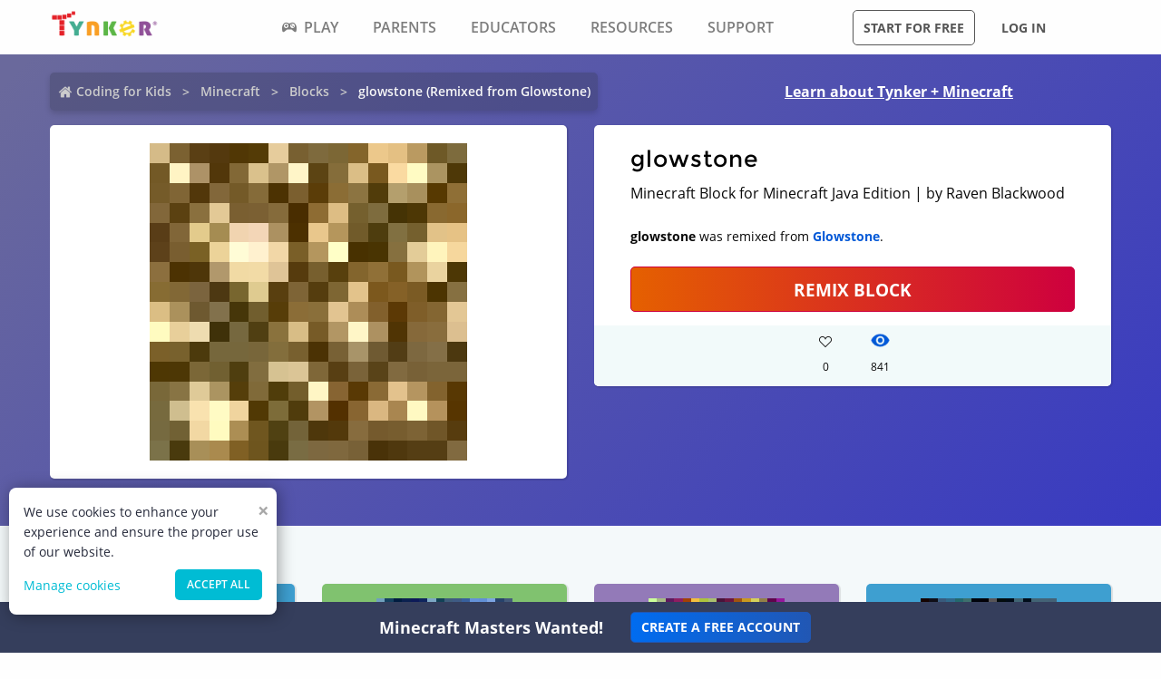

--- FILE ---
content_type: application/javascript; charset=UTF-8
request_url: https://www.tynker.com/_next/static/chunks/1325-df646298902760bd.js
body_size: 14507
content:
(self.webpackChunk_N_E=self.webpackChunk_N_E||[]).push([[1325],{9669:function(t,e,r){t.exports=r(51609)},55448:function(t,e,r){"use strict";var n=r(64867),i=r(36026),o=r(4372),s=r(15327),a=r(94097),u=r(84109),c=r(67985),f=r(85061),l=r(45655),h=r(65263);t.exports=function(t){return new Promise((function(e,r){var d,p=t.data,m=t.headers,v=t.responseType;function g(){t.cancelToken&&t.cancelToken.unsubscribe(d),t.signal&&t.signal.removeEventListener("abort",d)}n.isFormData(p)&&delete m["Content-Type"];var y=new XMLHttpRequest;if(t.auth){var w=t.auth.username||"",S=t.auth.password?unescape(encodeURIComponent(t.auth.password)):"";m.Authorization="Basic "+btoa(w+":"+S)}var $=a(t.baseURL,t.url);function b(){if(y){var n="getAllResponseHeaders"in y?u(y.getAllResponseHeaders()):null,o={data:v&&"text"!==v&&"json"!==v?y.response:y.responseText,status:y.status,statusText:y.statusText,headers:n,config:t,request:y};i((function(t){e(t),g()}),(function(t){r(t),g()}),o),y=null}}if(y.open(t.method.toUpperCase(),s($,t.params,t.paramsSerializer),!0),y.timeout=t.timeout,"onloadend"in y?y.onloadend=b:y.onreadystatechange=function(){y&&4===y.readyState&&(0!==y.status||y.responseURL&&0===y.responseURL.indexOf("file:"))&&setTimeout(b)},y.onabort=function(){y&&(r(f("Request aborted",t,"ECONNABORTED",y)),y=null)},y.onerror=function(){r(f("Network Error",t,null,y)),y=null},y.ontimeout=function(){var e=t.timeout?"timeout of "+t.timeout+"ms exceeded":"timeout exceeded",n=t.transitional||l.transitional;t.timeoutErrorMessage&&(e=t.timeoutErrorMessage),r(f(e,t,n.clarifyTimeoutError?"ETIMEDOUT":"ECONNABORTED",y)),y=null},n.isStandardBrowserEnv()){var x=(t.withCredentials||c($))&&t.xsrfCookieName?o.read(t.xsrfCookieName):void 0;x&&(m[t.xsrfHeaderName]=x)}"setRequestHeader"in y&&n.forEach(m,(function(t,e){"undefined"===typeof p&&"content-type"===e.toLowerCase()?delete m[e]:y.setRequestHeader(e,t)})),n.isUndefined(t.withCredentials)||(y.withCredentials=!!t.withCredentials),v&&"json"!==v&&(y.responseType=t.responseType),"function"===typeof t.onDownloadProgress&&y.addEventListener("progress",t.onDownloadProgress),"function"===typeof t.onUploadProgress&&y.upload&&y.upload.addEventListener("progress",t.onUploadProgress),(t.cancelToken||t.signal)&&(d=function(t){y&&(r(!t||t&&t.type?new h("canceled"):t),y.abort(),y=null)},t.cancelToken&&t.cancelToken.subscribe(d),t.signal&&(t.signal.aborted?d():t.signal.addEventListener("abort",d))),p||(p=null),y.send(p)}))}},51609:function(t,e,r){"use strict";var n=r(64867),i=r(91849),o=r(30321),s=r(47185);var a=function t(e){var r=new o(e),a=i(o.prototype.request,r);return n.extend(a,o.prototype,r),n.extend(a,r),a.create=function(r){return t(s(e,r))},a}(r(45655));a.Axios=o,a.Cancel=r(65263),a.CancelToken=r(14972),a.isCancel=r(26502),a.VERSION=r(97288).version,a.all=function(t){return Promise.all(t)},a.spread=r(8713),a.isAxiosError=r(16268),t.exports=a,t.exports.default=a},65263:function(t){"use strict";function e(t){this.message=t}e.prototype.toString=function(){return"Cancel"+(this.message?": "+this.message:"")},e.prototype.__CANCEL__=!0,t.exports=e},14972:function(t,e,r){"use strict";var n=r(65263);function i(t){if("function"!==typeof t)throw new TypeError("executor must be a function.");var e;this.promise=new Promise((function(t){e=t}));var r=this;this.promise.then((function(t){if(r._listeners){var e,n=r._listeners.length;for(e=0;e<n;e++)r._listeners[e](t);r._listeners=null}})),this.promise.then=function(t){var e,n=new Promise((function(t){r.subscribe(t),e=t})).then(t);return n.cancel=function(){r.unsubscribe(e)},n},t((function(t){r.reason||(r.reason=new n(t),e(r.reason))}))}i.prototype.throwIfRequested=function(){if(this.reason)throw this.reason},i.prototype.subscribe=function(t){this.reason?t(this.reason):this._listeners?this._listeners.push(t):this._listeners=[t]},i.prototype.unsubscribe=function(t){if(this._listeners){var e=this._listeners.indexOf(t);-1!==e&&this._listeners.splice(e,1)}},i.source=function(){var t;return{token:new i((function(e){t=e})),cancel:t}},t.exports=i},26502:function(t){"use strict";t.exports=function(t){return!(!t||!t.__CANCEL__)}},30321:function(t,e,r){"use strict";var n=r(64867),i=r(15327),o=r(80782),s=r(13572),a=r(47185),u=r(54875),c=u.validators;function f(t){this.defaults=t,this.interceptors={request:new o,response:new o}}f.prototype.request=function(t,e){if("string"===typeof t?(e=e||{}).url=t:e=t||{},!e.url)throw new Error("Provided config url is not valid");(e=a(this.defaults,e)).method?e.method=e.method.toLowerCase():this.defaults.method?e.method=this.defaults.method.toLowerCase():e.method="get";var r=e.transitional;void 0!==r&&u.assertOptions(r,{silentJSONParsing:c.transitional(c.boolean),forcedJSONParsing:c.transitional(c.boolean),clarifyTimeoutError:c.transitional(c.boolean)},!1);var n=[],i=!0;this.interceptors.request.forEach((function(t){"function"===typeof t.runWhen&&!1===t.runWhen(e)||(i=i&&t.synchronous,n.unshift(t.fulfilled,t.rejected))}));var o,f=[];if(this.interceptors.response.forEach((function(t){f.push(t.fulfilled,t.rejected)})),!i){var l=[s,void 0];for(Array.prototype.unshift.apply(l,n),l=l.concat(f),o=Promise.resolve(e);l.length;)o=o.then(l.shift(),l.shift());return o}for(var h=e;n.length;){var d=n.shift(),p=n.shift();try{h=d(h)}catch(m){p(m);break}}try{o=s(h)}catch(m){return Promise.reject(m)}for(;f.length;)o=o.then(f.shift(),f.shift());return o},f.prototype.getUri=function(t){if(!t.url)throw new Error("Provided config url is not valid");return t=a(this.defaults,t),i(t.url,t.params,t.paramsSerializer).replace(/^\?/,"")},n.forEach(["delete","get","head","options"],(function(t){f.prototype[t]=function(e,r){return this.request(a(r||{},{method:t,url:e,data:(r||{}).data}))}})),n.forEach(["post","put","patch"],(function(t){f.prototype[t]=function(e,r,n){return this.request(a(n||{},{method:t,url:e,data:r}))}})),t.exports=f},80782:function(t,e,r){"use strict";var n=r(64867);function i(){this.handlers=[]}i.prototype.use=function(t,e,r){return this.handlers.push({fulfilled:t,rejected:e,synchronous:!!r&&r.synchronous,runWhen:r?r.runWhen:null}),this.handlers.length-1},i.prototype.eject=function(t){this.handlers[t]&&(this.handlers[t]=null)},i.prototype.forEach=function(t){n.forEach(this.handlers,(function(e){null!==e&&t(e)}))},t.exports=i},94097:function(t,e,r){"use strict";var n=r(91793),i=r(7303);t.exports=function(t,e){return t&&!n(e)?i(t,e):e}},85061:function(t,e,r){"use strict";var n=r(80481);t.exports=function(t,e,r,i,o){var s=new Error(t);return n(s,e,r,i,o)}},13572:function(t,e,r){"use strict";var n=r(64867),i=r(18527),o=r(26502),s=r(45655),a=r(65263);function u(t){if(t.cancelToken&&t.cancelToken.throwIfRequested(),t.signal&&t.signal.aborted)throw new a("canceled")}t.exports=function(t){return u(t),t.headers=t.headers||{},t.data=i.call(t,t.data,t.headers,t.transformRequest),t.headers=n.merge(t.headers.common||{},t.headers[t.method]||{},t.headers),n.forEach(["delete","get","head","post","put","patch","common"],(function(e){delete t.headers[e]})),(t.adapter||s.adapter)(t).then((function(e){return u(t),e.data=i.call(t,e.data,e.headers,t.transformResponse),e}),(function(e){return o(e)||(u(t),e&&e.response&&(e.response.data=i.call(t,e.response.data,e.response.headers,t.transformResponse))),Promise.reject(e)}))}},80481:function(t){"use strict";t.exports=function(t,e,r,n,i){return t.config=e,r&&(t.code=r),t.request=n,t.response=i,t.isAxiosError=!0,t.toJSON=function(){return{message:this.message,name:this.name,description:this.description,number:this.number,fileName:this.fileName,lineNumber:this.lineNumber,columnNumber:this.columnNumber,stack:this.stack,config:this.config,code:this.code,status:this.response&&this.response.status?this.response.status:null}},t}},47185:function(t,e,r){"use strict";var n=r(64867);t.exports=function(t,e){e=e||{};var r={};function i(t,e){return n.isPlainObject(t)&&n.isPlainObject(e)?n.merge(t,e):n.isPlainObject(e)?n.merge({},e):n.isArray(e)?e.slice():e}function o(r){return n.isUndefined(e[r])?n.isUndefined(t[r])?void 0:i(void 0,t[r]):i(t[r],e[r])}function s(t){if(!n.isUndefined(e[t]))return i(void 0,e[t])}function a(r){return n.isUndefined(e[r])?n.isUndefined(t[r])?void 0:i(void 0,t[r]):i(void 0,e[r])}function u(r){return r in e?i(t[r],e[r]):r in t?i(void 0,t[r]):void 0}var c={url:s,method:s,data:s,baseURL:a,transformRequest:a,transformResponse:a,paramsSerializer:a,timeout:a,timeoutMessage:a,withCredentials:a,adapter:a,responseType:a,xsrfCookieName:a,xsrfHeaderName:a,onUploadProgress:a,onDownloadProgress:a,decompress:a,maxContentLength:a,maxBodyLength:a,transport:a,httpAgent:a,httpsAgent:a,cancelToken:a,socketPath:a,responseEncoding:a,validateStatus:u};return n.forEach(Object.keys(t).concat(Object.keys(e)),(function(t){var e=c[t]||o,i=e(t);n.isUndefined(i)&&e!==u||(r[t]=i)})),r}},36026:function(t,e,r){"use strict";var n=r(85061);t.exports=function(t,e,r){var i=r.config.validateStatus;r.status&&i&&!i(r.status)?e(n("Request failed with status code "+r.status,r.config,null,r.request,r)):t(r)}},18527:function(t,e,r){"use strict";var n=r(64867),i=r(45655);t.exports=function(t,e,r){var o=this||i;return n.forEach(r,(function(r){t=r.call(o,t,e)})),t}},45655:function(t,e,r){"use strict";var n=r(83454),i=r(64867),o=r(16016),s=r(80481),a={"Content-Type":"application/x-www-form-urlencoded"};function u(t,e){!i.isUndefined(t)&&i.isUndefined(t["Content-Type"])&&(t["Content-Type"]=e)}var c={transitional:{silentJSONParsing:!0,forcedJSONParsing:!0,clarifyTimeoutError:!1},adapter:function(){var t;return("undefined"!==typeof XMLHttpRequest||"undefined"!==typeof n&&"[object process]"===Object.prototype.toString.call(n))&&(t=r(55448)),t}(),transformRequest:[function(t,e){return o(e,"Accept"),o(e,"Content-Type"),i.isFormData(t)||i.isArrayBuffer(t)||i.isBuffer(t)||i.isStream(t)||i.isFile(t)||i.isBlob(t)?t:i.isArrayBufferView(t)?t.buffer:i.isURLSearchParams(t)?(u(e,"application/x-www-form-urlencoded;charset=utf-8"),t.toString()):i.isObject(t)||e&&"application/json"===e["Content-Type"]?(u(e,"application/json"),function(t,e,r){if(i.isString(t))try{return(e||JSON.parse)(t),i.trim(t)}catch(n){if("SyntaxError"!==n.name)throw n}return(r||JSON.stringify)(t)}(t)):t}],transformResponse:[function(t){var e=this.transitional||c.transitional,r=e&&e.silentJSONParsing,n=e&&e.forcedJSONParsing,o=!r&&"json"===this.responseType;if(o||n&&i.isString(t)&&t.length)try{return JSON.parse(t)}catch(a){if(o){if("SyntaxError"===a.name)throw s(a,this,"E_JSON_PARSE");throw a}}return t}],timeout:0,xsrfCookieName:"XSRF-TOKEN",xsrfHeaderName:"X-XSRF-TOKEN",maxContentLength:-1,maxBodyLength:-1,validateStatus:function(t){return t>=200&&t<300},headers:{common:{Accept:"application/json, text/plain, */*"}}};i.forEach(["delete","get","head"],(function(t){c.headers[t]={}})),i.forEach(["post","put","patch"],(function(t){c.headers[t]=i.merge(a)})),t.exports=c},97288:function(t){t.exports={version:"0.25.0"}},91849:function(t){"use strict";t.exports=function(t,e){return function(){for(var r=new Array(arguments.length),n=0;n<r.length;n++)r[n]=arguments[n];return t.apply(e,r)}}},15327:function(t,e,r){"use strict";var n=r(64867);function i(t){return encodeURIComponent(t).replace(/%3A/gi,":").replace(/%24/g,"$").replace(/%2C/gi,",").replace(/%20/g,"+").replace(/%5B/gi,"[").replace(/%5D/gi,"]")}t.exports=function(t,e,r){if(!e)return t;var o;if(r)o=r(e);else if(n.isURLSearchParams(e))o=e.toString();else{var s=[];n.forEach(e,(function(t,e){null!==t&&"undefined"!==typeof t&&(n.isArray(t)?e+="[]":t=[t],n.forEach(t,(function(t){n.isDate(t)?t=t.toISOString():n.isObject(t)&&(t=JSON.stringify(t)),s.push(i(e)+"="+i(t))})))})),o=s.join("&")}if(o){var a=t.indexOf("#");-1!==a&&(t=t.slice(0,a)),t+=(-1===t.indexOf("?")?"?":"&")+o}return t}},7303:function(t){"use strict";t.exports=function(t,e){return e?t.replace(/\/+$/,"")+"/"+e.replace(/^\/+/,""):t}},4372:function(t,e,r){"use strict";var n=r(64867);t.exports=n.isStandardBrowserEnv()?{write:function(t,e,r,i,o,s){var a=[];a.push(t+"="+encodeURIComponent(e)),n.isNumber(r)&&a.push("expires="+new Date(r).toGMTString()),n.isString(i)&&a.push("path="+i),n.isString(o)&&a.push("domain="+o),!0===s&&a.push("secure"),document.cookie=a.join("; ")},read:function(t){var e=document.cookie.match(new RegExp("(^|;\\s*)("+t+")=([^;]*)"));return e?decodeURIComponent(e[3]):null},remove:function(t){this.write(t,"",Date.now()-864e5)}}:{write:function(){},read:function(){return null},remove:function(){}}},91793:function(t){"use strict";t.exports=function(t){return/^([a-z][a-z\d+\-.]*:)?\/\//i.test(t)}},16268:function(t,e,r){"use strict";var n=r(64867);t.exports=function(t){return n.isObject(t)&&!0===t.isAxiosError}},67985:function(t,e,r){"use strict";var n=r(64867);t.exports=n.isStandardBrowserEnv()?function(){var t,e=/(msie|trident)/i.test(navigator.userAgent),r=document.createElement("a");function i(t){var n=t;return e&&(r.setAttribute("href",n),n=r.href),r.setAttribute("href",n),{href:r.href,protocol:r.protocol?r.protocol.replace(/:$/,""):"",host:r.host,search:r.search?r.search.replace(/^\?/,""):"",hash:r.hash?r.hash.replace(/^#/,""):"",hostname:r.hostname,port:r.port,pathname:"/"===r.pathname.charAt(0)?r.pathname:"/"+r.pathname}}return t=i(window.location.href),function(e){var r=n.isString(e)?i(e):e;return r.protocol===t.protocol&&r.host===t.host}}():function(){return!0}},16016:function(t,e,r){"use strict";var n=r(64867);t.exports=function(t,e){n.forEach(t,(function(r,n){n!==e&&n.toUpperCase()===e.toUpperCase()&&(t[e]=r,delete t[n])}))}},84109:function(t,e,r){"use strict";var n=r(64867),i=["age","authorization","content-length","content-type","etag","expires","from","host","if-modified-since","if-unmodified-since","last-modified","location","max-forwards","proxy-authorization","referer","retry-after","user-agent"];t.exports=function(t){var e,r,o,s={};return t?(n.forEach(t.split("\n"),(function(t){if(o=t.indexOf(":"),e=n.trim(t.substr(0,o)).toLowerCase(),r=n.trim(t.substr(o+1)),e){if(s[e]&&i.indexOf(e)>=0)return;s[e]="set-cookie"===e?(s[e]?s[e]:[]).concat([r]):s[e]?s[e]+", "+r:r}})),s):s}},8713:function(t){"use strict";t.exports=function(t){return function(e){return t.apply(null,e)}}},54875:function(t,e,r){"use strict";var n=r(97288).version,i={};["object","boolean","number","function","string","symbol"].forEach((function(t,e){i[t]=function(r){return typeof r===t||"a"+(e<1?"n ":" ")+t}}));var o={};i.transitional=function(t,e,r){function i(t,e){return"[Axios v"+n+"] Transitional option '"+t+"'"+e+(r?". "+r:"")}return function(r,n,s){if(!1===t)throw new Error(i(n," has been removed"+(e?" in "+e:"")));return e&&!o[n]&&(o[n]=!0,console.warn(i(n," has been deprecated since v"+e+" and will be removed in the near future"))),!t||t(r,n,s)}},t.exports={assertOptions:function(t,e,r){if("object"!==typeof t)throw new TypeError("options must be an object");for(var n=Object.keys(t),i=n.length;i-- >0;){var o=n[i],s=e[o];if(s){var a=t[o],u=void 0===a||s(a,o,t);if(!0!==u)throw new TypeError("option "+o+" must be "+u)}else if(!0!==r)throw Error("Unknown option "+o)}},validators:i}},64867:function(t,e,r){"use strict";var n=r(91849),i=Object.prototype.toString;function o(t){return Array.isArray(t)}function s(t){return"undefined"===typeof t}function a(t){return"[object ArrayBuffer]"===i.call(t)}function u(t){return null!==t&&"object"===typeof t}function c(t){if("[object Object]"!==i.call(t))return!1;var e=Object.getPrototypeOf(t);return null===e||e===Object.prototype}function f(t){return"[object Function]"===i.call(t)}function l(t,e){if(null!==t&&"undefined"!==typeof t)if("object"!==typeof t&&(t=[t]),o(t))for(var r=0,n=t.length;r<n;r++)e.call(null,t[r],r,t);else for(var i in t)Object.prototype.hasOwnProperty.call(t,i)&&e.call(null,t[i],i,t)}t.exports={isArray:o,isArrayBuffer:a,isBuffer:function(t){return null!==t&&!s(t)&&null!==t.constructor&&!s(t.constructor)&&"function"===typeof t.constructor.isBuffer&&t.constructor.isBuffer(t)},isFormData:function(t){return"[object FormData]"===i.call(t)},isArrayBufferView:function(t){return"undefined"!==typeof ArrayBuffer&&ArrayBuffer.isView?ArrayBuffer.isView(t):t&&t.buffer&&a(t.buffer)},isString:function(t){return"string"===typeof t},isNumber:function(t){return"number"===typeof t},isObject:u,isPlainObject:c,isUndefined:s,isDate:function(t){return"[object Date]"===i.call(t)},isFile:function(t){return"[object File]"===i.call(t)},isBlob:function(t){return"[object Blob]"===i.call(t)},isFunction:f,isStream:function(t){return u(t)&&f(t.pipe)},isURLSearchParams:function(t){return"[object URLSearchParams]"===i.call(t)},isStandardBrowserEnv:function(){return("undefined"===typeof navigator||"ReactNative"!==navigator.product&&"NativeScript"!==navigator.product&&"NS"!==navigator.product)&&("undefined"!==typeof window&&"undefined"!==typeof document)},forEach:l,merge:function t(){var e={};function r(r,n){c(e[n])&&c(r)?e[n]=t(e[n],r):c(r)?e[n]=t({},r):o(r)?e[n]=r.slice():e[n]=r}for(var n=0,i=arguments.length;n<i;n++)l(arguments[n],r);return e},extend:function(t,e,r){return l(e,(function(e,i){t[i]=r&&"function"===typeof e?n(e,r):e})),t},trim:function(t){return t.trim?t.trim():t.replace(/^\s+|\s+$/g,"")},stripBOM:function(t){return 65279===t.charCodeAt(0)&&(t=t.slice(1)),t}}},27484:function(t){t.exports=function(){"use strict";var t=1e3,e=6e4,r=36e5,n="millisecond",i="second",o="minute",s="hour",a="day",u="week",c="month",f="quarter",l="year",h="date",d="Invalid Date",p=/^(\d{4})[-/]?(\d{1,2})?[-/]?(\d{0,2})[Tt\s]*(\d{1,2})?:?(\d{1,2})?:?(\d{1,2})?[.:]?(\d+)?$/,m=/\[([^\]]+)]|Y{1,4}|M{1,4}|D{1,2}|d{1,4}|H{1,2}|h{1,2}|a|A|m{1,2}|s{1,2}|Z{1,2}|SSS/g,v={name:"en",weekdays:"Sunday_Monday_Tuesday_Wednesday_Thursday_Friday_Saturday".split("_"),months:"January_February_March_April_May_June_July_August_September_October_November_December".split("_")},g=function(t,e,r){var n=String(t);return!n||n.length>=e?t:""+Array(e+1-n.length).join(r)+t},y={s:g,z:function(t){var e=-t.utcOffset(),r=Math.abs(e),n=Math.floor(r/60),i=r%60;return(e<=0?"+":"-")+g(n,2,"0")+":"+g(i,2,"0")},m:function t(e,r){if(e.date()<r.date())return-t(r,e);var n=12*(r.year()-e.year())+(r.month()-e.month()),i=e.clone().add(n,c),o=r-i<0,s=e.clone().add(n+(o?-1:1),c);return+(-(n+(r-i)/(o?i-s:s-i))||0)},a:function(t){return t<0?Math.ceil(t)||0:Math.floor(t)},p:function(t){return{M:c,y:l,w:u,d:a,D:h,h:s,m:o,s:i,ms:n,Q:f}[t]||String(t||"").toLowerCase().replace(/s$/,"")},u:function(t){return void 0===t}},w="en",S={};S[w]=v;var $=function(t){return t instanceof D},b=function t(e,r,n){var i;if(!e)return w;if("string"==typeof e){var o=e.toLowerCase();S[o]&&(i=o),r&&(S[o]=r,i=o);var s=e.split("-");if(!i&&s.length>1)return t(s[0])}else{var a=e.name;S[a]=e,i=a}return!n&&i&&(w=i),i||!n&&w},x=function(t,e){if($(t))return t.clone();var r="object"==typeof e?e:{};return r.date=t,r.args=arguments,new D(r)},O=y;O.l=b,O.i=$,O.w=function(t,e){return x(t,{locale:e.$L,utc:e.$u,x:e.$x,$offset:e.$offset})};var D=function(){function v(t){this.$L=b(t.locale,null,!0),this.parse(t)}var g=v.prototype;return g.parse=function(t){this.$d=function(t){var e=t.date,r=t.utc;if(null===e)return new Date(NaN);if(O.u(e))return new Date;if(e instanceof Date)return new Date(e);if("string"==typeof e&&!/Z$/i.test(e)){var n=e.match(p);if(n){var i=n[2]-1||0,o=(n[7]||"0").substring(0,3);return r?new Date(Date.UTC(n[1],i,n[3]||1,n[4]||0,n[5]||0,n[6]||0,o)):new Date(n[1],i,n[3]||1,n[4]||0,n[5]||0,n[6]||0,o)}}return new Date(e)}(t),this.$x=t.x||{},this.init()},g.init=function(){var t=this.$d;this.$y=t.getFullYear(),this.$M=t.getMonth(),this.$D=t.getDate(),this.$W=t.getDay(),this.$H=t.getHours(),this.$m=t.getMinutes(),this.$s=t.getSeconds(),this.$ms=t.getMilliseconds()},g.$utils=function(){return O},g.isValid=function(){return!(this.$d.toString()===d)},g.isSame=function(t,e){var r=x(t);return this.startOf(e)<=r&&r<=this.endOf(e)},g.isAfter=function(t,e){return x(t)<this.startOf(e)},g.isBefore=function(t,e){return this.endOf(e)<x(t)},g.$g=function(t,e,r){return O.u(t)?this[e]:this.set(r,t)},g.unix=function(){return Math.floor(this.valueOf()/1e3)},g.valueOf=function(){return this.$d.getTime()},g.startOf=function(t,e){var r=this,n=!!O.u(e)||e,f=O.p(t),d=function(t,e){var i=O.w(r.$u?Date.UTC(r.$y,e,t):new Date(r.$y,e,t),r);return n?i:i.endOf(a)},p=function(t,e){return O.w(r.toDate()[t].apply(r.toDate("s"),(n?[0,0,0,0]:[23,59,59,999]).slice(e)),r)},m=this.$W,v=this.$M,g=this.$D,y="set"+(this.$u?"UTC":"");switch(f){case l:return n?d(1,0):d(31,11);case c:return n?d(1,v):d(0,v+1);case u:var w=this.$locale().weekStart||0,S=(m<w?m+7:m)-w;return d(n?g-S:g+(6-S),v);case a:case h:return p(y+"Hours",0);case s:return p(y+"Minutes",1);case o:return p(y+"Seconds",2);case i:return p(y+"Milliseconds",3);default:return this.clone()}},g.endOf=function(t){return this.startOf(t,!1)},g.$set=function(t,e){var r,u=O.p(t),f="set"+(this.$u?"UTC":""),d=(r={},r[a]=f+"Date",r[h]=f+"Date",r[c]=f+"Month",r[l]=f+"FullYear",r[s]=f+"Hours",r[o]=f+"Minutes",r[i]=f+"Seconds",r[n]=f+"Milliseconds",r)[u],p=u===a?this.$D+(e-this.$W):e;if(u===c||u===l){var m=this.clone().set(h,1);m.$d[d](p),m.init(),this.$d=m.set(h,Math.min(this.$D,m.daysInMonth())).$d}else d&&this.$d[d](p);return this.init(),this},g.set=function(t,e){return this.clone().$set(t,e)},g.get=function(t){return this[O.p(t)]()},g.add=function(n,f){var h,d=this;n=Number(n);var p=O.p(f),m=function(t){var e=x(d);return O.w(e.date(e.date()+Math.round(t*n)),d)};if(p===c)return this.set(c,this.$M+n);if(p===l)return this.set(l,this.$y+n);if(p===a)return m(1);if(p===u)return m(7);var v=(h={},h[o]=e,h[s]=r,h[i]=t,h)[p]||1,g=this.$d.getTime()+n*v;return O.w(g,this)},g.subtract=function(t,e){return this.add(-1*t,e)},g.format=function(t){var e=this,r=this.$locale();if(!this.isValid())return r.invalidDate||d;var n=t||"YYYY-MM-DDTHH:mm:ssZ",i=O.z(this),o=this.$H,s=this.$m,a=this.$M,u=r.weekdays,c=r.months,f=function(t,r,i,o){return t&&(t[r]||t(e,n))||i[r].slice(0,o)},l=function(t){return O.s(o%12||12,t,"0")},h=r.meridiem||function(t,e,r){var n=t<12?"AM":"PM";return r?n.toLowerCase():n},p={YY:String(this.$y).slice(-2),YYYY:this.$y,M:a+1,MM:O.s(a+1,2,"0"),MMM:f(r.monthsShort,a,c,3),MMMM:f(c,a),D:this.$D,DD:O.s(this.$D,2,"0"),d:String(this.$W),dd:f(r.weekdaysMin,this.$W,u,2),ddd:f(r.weekdaysShort,this.$W,u,3),dddd:u[this.$W],H:String(o),HH:O.s(o,2,"0"),h:l(1),hh:l(2),a:h(o,s,!0),A:h(o,s,!1),m:String(s),mm:O.s(s,2,"0"),s:String(this.$s),ss:O.s(this.$s,2,"0"),SSS:O.s(this.$ms,3,"0"),Z:i};return n.replace(m,(function(t,e){return e||p[t]||i.replace(":","")}))},g.utcOffset=function(){return 15*-Math.round(this.$d.getTimezoneOffset()/15)},g.diff=function(n,h,d){var p,m=O.p(h),v=x(n),g=(v.utcOffset()-this.utcOffset())*e,y=this-v,w=O.m(this,v);return w=(p={},p[l]=w/12,p[c]=w,p[f]=w/3,p[u]=(y-g)/6048e5,p[a]=(y-g)/864e5,p[s]=y/r,p[o]=y/e,p[i]=y/t,p)[m]||y,d?w:O.a(w)},g.daysInMonth=function(){return this.endOf(c).$D},g.$locale=function(){return S[this.$L]},g.locale=function(t,e){if(!t)return this.$L;var r=this.clone(),n=b(t,e,!0);return n&&(r.$L=n),r},g.clone=function(){return O.w(this.$d,this)},g.toDate=function(){return new Date(this.valueOf())},g.toJSON=function(){return this.isValid()?this.toISOString():null},g.toISOString=function(){return this.$d.toISOString()},g.toString=function(){return this.$d.toUTCString()},v}(),M=D.prototype;return x.prototype=M,[["$ms",n],["$s",i],["$m",o],["$H",s],["$W",a],["$M",c],["$y",l],["$D",h]].forEach((function(t){M[t[1]]=function(e){return this.$g(e,t[0],t[1])}})),x.extend=function(t,e){return t.$i||(t(e,D,x),t.$i=!0),x},x.locale=b,x.isDayjs=$,x.unix=function(t){return x(1e3*t)},x.en=S[w],x.Ls=S,x.p={},x}()},10285:function(t){t.exports=function(){"use strict";var t={LTS:"h:mm:ss A",LT:"h:mm A",L:"MM/DD/YYYY",LL:"MMMM D, YYYY",LLL:"MMMM D, YYYY h:mm A",LLLL:"dddd, MMMM D, YYYY h:mm A"},e=/(\[[^[]*\])|([-_:/.,()\s]+)|(A|a|YYYY|YY?|MM?M?M?|Do|DD?|hh?|HH?|mm?|ss?|S{1,3}|z|ZZ?)/g,r=/\d\d/,n=/\d\d?/,i=/\d*[^-_:/,()\s\d]+/,o={},s=function(t){return(t=+t)+(t>68?1900:2e3)},a=function(t){return function(e){this[t]=+e}},u=[/[+-]\d\d:?(\d\d)?|Z/,function(t){(this.zone||(this.zone={})).offset=function(t){if(!t)return 0;if("Z"===t)return 0;var e=t.match(/([+-]|\d\d)/g),r=60*e[1]+(+e[2]||0);return 0===r?0:"+"===e[0]?-r:r}(t)}],c=function(t){var e=o[t];return e&&(e.indexOf?e:e.s.concat(e.f))},f=function(t,e){var r,n=o.meridiem;if(n){for(var i=1;i<=24;i+=1)if(t.indexOf(n(i,0,e))>-1){r=i>12;break}}else r=t===(e?"pm":"PM");return r},l={A:[i,function(t){this.afternoon=f(t,!1)}],a:[i,function(t){this.afternoon=f(t,!0)}],S:[/\d/,function(t){this.milliseconds=100*+t}],SS:[r,function(t){this.milliseconds=10*+t}],SSS:[/\d{3}/,function(t){this.milliseconds=+t}],s:[n,a("seconds")],ss:[n,a("seconds")],m:[n,a("minutes")],mm:[n,a("minutes")],H:[n,a("hours")],h:[n,a("hours")],HH:[n,a("hours")],hh:[n,a("hours")],D:[n,a("day")],DD:[r,a("day")],Do:[i,function(t){var e=o.ordinal,r=t.match(/\d+/);if(this.day=r[0],e)for(var n=1;n<=31;n+=1)e(n).replace(/\[|\]/g,"")===t&&(this.day=n)}],M:[n,a("month")],MM:[r,a("month")],MMM:[i,function(t){var e=c("months"),r=(c("monthsShort")||e.map((function(t){return t.slice(0,3)}))).indexOf(t)+1;if(r<1)throw new Error;this.month=r%12||r}],MMMM:[i,function(t){var e=c("months").indexOf(t)+1;if(e<1)throw new Error;this.month=e%12||e}],Y:[/[+-]?\d+/,a("year")],YY:[r,function(t){this.year=s(t)}],YYYY:[/\d{4}/,a("year")],Z:u,ZZ:u};function h(r){var n,i;n=r,i=o&&o.formats;for(var s=(r=n.replace(/(\[[^\]]+])|(LTS?|l{1,4}|L{1,4})/g,(function(e,r,n){var o=n&&n.toUpperCase();return r||i[n]||t[n]||i[o].replace(/(\[[^\]]+])|(MMMM|MM|DD|dddd)/g,(function(t,e,r){return e||r.slice(1)}))}))).match(e),a=s.length,u=0;u<a;u+=1){var c=s[u],f=l[c],h=f&&f[0],d=f&&f[1];s[u]=d?{regex:h,parser:d}:c.replace(/^\[|\]$/g,"")}return function(t){for(var e={},r=0,n=0;r<a;r+=1){var i=s[r];if("string"==typeof i)n+=i.length;else{var o=i.regex,u=i.parser,c=t.slice(n),f=o.exec(c)[0];u.call(e,f),t=t.replace(f,"")}}return function(t){var e=t.afternoon;if(void 0!==e){var r=t.hours;e?r<12&&(t.hours+=12):12===r&&(t.hours=0),delete t.afternoon}}(e),e}}return function(t,e,r){r.p.customParseFormat=!0,t&&t.parseTwoDigitYear&&(s=t.parseTwoDigitYear);var n=e.prototype,i=n.parse;n.parse=function(t){var e=t.date,n=t.utc,s=t.args;this.$u=n;var a=s[1];if("string"==typeof a){var u=!0===s[2],c=!0===s[3],f=u||c,l=s[2];c&&(l=s[2]),o=this.$locale(),!u&&l&&(o=r.Ls[l]),this.$d=function(t,e,r){try{if(["x","X"].indexOf(e)>-1)return new Date(("X"===e?1e3:1)*t);var n=h(e)(t),i=n.year,o=n.month,s=n.day,a=n.hours,u=n.minutes,c=n.seconds,f=n.milliseconds,l=n.zone,d=new Date,p=s||(i||o?1:d.getDate()),m=i||d.getFullYear(),v=0;i&&!o||(v=o>0?o-1:d.getMonth());var g=a||0,y=u||0,w=c||0,S=f||0;return l?new Date(Date.UTC(m,v,p,g,y,w,S+60*l.offset*1e3)):r?new Date(Date.UTC(m,v,p,g,y,w,S)):new Date(m,v,p,g,y,w,S)}catch(t){return new Date("")}}(e,a,n),this.init(),l&&!0!==l&&(this.$L=this.locale(l).$L),f&&e!=this.format(a)&&(this.$d=new Date("")),o={}}else if(a instanceof Array)for(var d=a.length,p=1;p<=d;p+=1){s[1]=a[p-1];var m=r.apply(this,s);if(m.isValid()){this.$d=m.$d,this.$L=m.$L,this.init();break}p===d&&(this.$d=new Date(""))}else i.call(this,t)}}}()},29387:function(t){t.exports=function(){"use strict";var t={year:0,month:1,day:2,hour:3,minute:4,second:5},e={};return function(r,n,i){var o,s=function(t,r,n){void 0===n&&(n={});var i=new Date(t),o=function(t,r){void 0===r&&(r={});var n=r.timeZoneName||"short",i=t+"|"+n,o=e[i];return o||(o=new Intl.DateTimeFormat("en-US",{hour12:!1,timeZone:t,year:"numeric",month:"2-digit",day:"2-digit",hour:"2-digit",minute:"2-digit",second:"2-digit",timeZoneName:n}),e[i]=o),o}(r,n);return o.formatToParts(i)},a=function(e,r){for(var n=s(e,r),o=[],a=0;a<n.length;a+=1){var u=n[a],c=u.type,f=u.value,l=t[c];l>=0&&(o[l]=parseInt(f,10))}var h=o[3],d=24===h?0:h,p=o[0]+"-"+o[1]+"-"+o[2]+" "+d+":"+o[4]+":"+o[5]+":000",m=+e;return(i.utc(p).valueOf()-(m-=m%1e3))/6e4},u=n.prototype;u.tz=function(t,e){void 0===t&&(t=o);var r=this.utcOffset(),n=this.toDate(),s=n.toLocaleString("en-US",{timeZone:t}),a=Math.round((n-new Date(s))/1e3/60),u=i(s).$set("millisecond",this.$ms).utcOffset(15*-Math.round(n.getTimezoneOffset()/15)-a,!0);if(e){var c=u.utcOffset();u=u.add(r-c,"minute")}return u.$x.$timezone=t,u},u.offsetName=function(t){var e=this.$x.$timezone||i.tz.guess(),r=s(this.valueOf(),e,{timeZoneName:t}).find((function(t){return"timezonename"===t.type.toLowerCase()}));return r&&r.value};var c=u.startOf;u.startOf=function(t,e){if(!this.$x||!this.$x.$timezone)return c.call(this,t,e);var r=i(this.format("YYYY-MM-DD HH:mm:ss:SSS"));return c.call(r,t,e).tz(this.$x.$timezone,!0)},i.tz=function(t,e,r){var n=r&&e,s=r||e||o,u=a(+i(),s);if("string"!=typeof t)return i(t).tz(s);var c=function(t,e,r){var n=t-60*e*1e3,i=a(n,r);if(e===i)return[n,e];var o=a(n-=60*(i-e)*1e3,r);return i===o?[n,i]:[t-60*Math.min(i,o)*1e3,Math.max(i,o)]}(i.utc(t,n).valueOf(),u,s),f=c[0],l=c[1],h=i(f).utcOffset(l);return h.$x.$timezone=s,h},i.tz.guess=function(){return Intl.DateTimeFormat().resolvedOptions().timeZone},i.tz.setDefault=function(t){o=t}}}()},70178:function(t){t.exports=function(){"use strict";var t="minute",e=/[+-]\d\d(?::?\d\d)?/g,r=/([+-]|\d\d)/g;return function(n,i,o){var s=i.prototype;o.utc=function(t){return new i({date:t,utc:!0,args:arguments})},s.utc=function(e){var r=o(this.toDate(),{locale:this.$L,utc:!0});return e?r.add(this.utcOffset(),t):r},s.local=function(){return o(this.toDate(),{locale:this.$L,utc:!1})};var a=s.parse;s.parse=function(t){t.utc&&(this.$u=!0),this.$utils().u(t.$offset)||(this.$offset=t.$offset),a.call(this,t)};var u=s.init;s.init=function(){if(this.$u){var t=this.$d;this.$y=t.getUTCFullYear(),this.$M=t.getUTCMonth(),this.$D=t.getUTCDate(),this.$W=t.getUTCDay(),this.$H=t.getUTCHours(),this.$m=t.getUTCMinutes(),this.$s=t.getUTCSeconds(),this.$ms=t.getUTCMilliseconds()}else u.call(this)};var c=s.utcOffset;s.utcOffset=function(n,i){var o=this.$utils().u;if(o(n))return this.$u?0:o(this.$offset)?c.call(this):this.$offset;if("string"==typeof n&&(n=function(t){void 0===t&&(t="");var n=t.match(e);if(!n)return null;var i=(""+n[0]).match(r)||["-",0,0],o=i[0],s=60*+i[1]+ +i[2];return 0===s?0:"+"===o?s:-s}(n),null===n))return this;var s=Math.abs(n)<=16?60*n:n,a=this;if(i)return a.$offset=s,a.$u=0===n,a;if(0!==n){var u=this.$u?this.toDate().getTimezoneOffset():-1*this.utcOffset();(a=this.local().add(s+u,t)).$offset=s,a.$x.$localOffset=u}else a=this.utc();return a};var f=s.format;s.format=function(t){var e=t||(this.$u?"YYYY-MM-DDTHH:mm:ss[Z]":"");return f.call(this,e)},s.valueOf=function(){var t=this.$utils().u(this.$offset)?0:this.$offset+(this.$x.$localOffset||this.$d.getTimezoneOffset());return this.$d.valueOf()-6e4*t},s.isUTC=function(){return!!this.$u},s.toISOString=function(){return this.toDate().toISOString()},s.toString=function(){return this.toDate().toUTCString()};var l=s.toDate;s.toDate=function(t){return"s"===t&&this.$offset?o(this.format("YYYY-MM-DD HH:mm:ss:SSS")).toDate():l.call(this)};var h=s.diff;s.diff=function(t,e,r){if(t&&this.$u===t.$u)return h.call(this,t,e,r);var n=this.local(),i=o(t).local();return h.call(n,i,e,r)}}}()},83454:function(t,e,r){"use strict";var n,i;t.exports=(null==(n=r.g.process)?void 0:n.env)&&"object"===typeof(null==(i=r.g.process)?void 0:i.env)?r.g.process:r(77663)},77663:function(t){!function(){var e={308:function(t){var e,r,n=t.exports={};function i(){throw new Error("setTimeout has not been defined")}function o(){throw new Error("clearTimeout has not been defined")}function s(t){if(e===setTimeout)return setTimeout(t,0);if((e===i||!e)&&setTimeout)return e=setTimeout,setTimeout(t,0);try{return e(t,0)}catch(n){try{return e.call(null,t,0)}catch(n){return e.call(this,t,0)}}}!function(){try{e="function"===typeof setTimeout?setTimeout:i}catch(t){e=i}try{r="function"===typeof clearTimeout?clearTimeout:o}catch(t){r=o}}();var a,u=[],c=!1,f=-1;function l(){c&&a&&(c=!1,a.length?u=a.concat(u):f=-1,u.length&&h())}function h(){if(!c){var t=s(l);c=!0;for(var e=u.length;e;){for(a=u,u=[];++f<e;)a&&a[f].run();f=-1,e=u.length}a=null,c=!1,function(t){if(r===clearTimeout)return clearTimeout(t);if((r===o||!r)&&clearTimeout)return r=clearTimeout,clearTimeout(t);try{r(t)}catch(e){try{return r.call(null,t)}catch(e){return r.call(this,t)}}}(t)}}function d(t,e){this.fun=t,this.array=e}function p(){}n.nextTick=function(t){var e=new Array(arguments.length-1);if(arguments.length>1)for(var r=1;r<arguments.length;r++)e[r-1]=arguments[r];u.push(new d(t,e)),1!==u.length||c||s(h)},d.prototype.run=function(){this.fun.apply(null,this.array)},n.title="browser",n.browser=!0,n.env={},n.argv=[],n.version="",n.versions={},n.on=p,n.addListener=p,n.once=p,n.off=p,n.removeListener=p,n.removeAllListeners=p,n.emit=p,n.prependListener=p,n.prependOnceListener=p,n.listeners=function(t){return[]},n.binding=function(t){throw new Error("process.binding is not supported")},n.cwd=function(){return"/"},n.chdir=function(t){throw new Error("process.chdir is not supported")},n.umask=function(){return 0}}},r={};function n(t){var i=r[t];if(void 0!==i)return i.exports;var o=r[t]={exports:{}},s=!0;try{e[t](o,o.exports,n),s=!1}finally{s&&delete r[t]}return o.exports}n.ab="//";var i=n(308);t.exports=i}()},11163:function(t,e,r){t.exports=r(90387)},62286:function(t,e,r){"use strict";var n=this&&this.__assign||function(){return n=Object.assign||function(t){for(var e,r=1,n=arguments.length;r<n;r++)for(var i in e=arguments[r])Object.prototype.hasOwnProperty.call(e,i)&&(t[i]=e[i]);return t},n.apply(this,arguments)};Object.defineProperty(e,"__esModule",{value:!0}),e.destroyCookie=e.setCookie=e.parseCookies=void 0;var i=r(10026),o=r(69328),s=r(51022);function a(t,e){var r,n;return(null===(n=null===(r=null===t||void 0===t?void 0:t.req)||void 0===r?void 0:r.headers)||void 0===n?void 0:n.cookie)?i.parse(t.req.headers.cookie,e):s.isBrowser()?i.parse(document.cookie,e):{}}function u(t,e,r,a){var u,c;if(void 0===a&&(a={}),(null===(u=null===t||void 0===t?void 0:t.res)||void 0===u?void 0:u.getHeader)&&t.res.setHeader){if(null===(c=null===t||void 0===t?void 0:t.res)||void 0===c?void 0:c.finished)return console.warn('Not setting "'+e+'" cookie. Response has finished.'),console.warn("You should set cookie before res.send()"),{};var f=t.res.getHeader("Set-Cookie")||[];"string"===typeof f&&(f=[f]),"number"===typeof f&&(f=[]);var l=o.parse(f,{decodeValues:!1}),h=s.createCookie(e,r,a),d=[];l.forEach((function(t){if(!s.areCookiesEqual(t,h)){var e=i.serialize(t.name,t.value,n({encode:function(t){return t}},t));d.push(e)}})),d.push(i.serialize(e,r,a)),t.res.setHeader("Set-Cookie",d)}if(s.isBrowser()){if(a&&a.httpOnly)throw new Error("Can not set a httpOnly cookie in the browser.");document.cookie=i.serialize(e,r,a)}return{}}function c(t,e,r){return u(t,e,"",n(n({},r||{}),{maxAge:-1}))}e.parseCookies=a,e.setCookie=u,e.destroyCookie=c,e.default={set:u,get:a,destroy:c}},51022:function(t,e){"use strict";var r=this&&this.__assign||function(){return r=Object.assign||function(t){for(var e,r=1,n=arguments.length;r<n;r++)for(var i in e=arguments[r])Object.prototype.hasOwnProperty.call(e,i)&&(t[i]=e[i]);return t},r.apply(this,arguments)};function n(t,e){var r=Object.getOwnPropertyNames(t),n=Object.getOwnPropertyNames(e);if(r.length!==n.length)return!1;for(var i=0;i<r.length;i++){var o=r[i];if(t[o]!==e[o])return!1}return!0}Object.defineProperty(e,"__esModule",{value:!0}),e.areCookiesEqual=e.hasSameProperties=e.createCookie=e.isBrowser=void 0,e.isBrowser=function(){return"undefined"!==typeof window},e.createCookie=function(t,e,n){var i=n.sameSite;!0===i&&(i="strict"),void 0!==i&&!1!==i||(i="lax");var o=r(r({},n),{sameSite:i});return delete o.encode,r({name:t,value:e},o)},e.hasSameProperties=n,e.areCookiesEqual=function(t,e){var i=t.sameSite===e.sameSite;return"string"===typeof t.sameSite&&"string"===typeof e.sameSite&&(i=t.sameSite.toLowerCase()===e.sameSite.toLowerCase()),n(r(r({},t),{sameSite:void 0}),r(r({},e),{sameSite:void 0}))&&i}},10026:function(t,e){"use strict";e.parse=function(t,e){if("string"!==typeof t)throw new TypeError("argument str must be a string");for(var n={},i=e||{},s=t.split(";"),a=i.decode||r,u=0;u<s.length;u++){var c=s[u],f=c.indexOf("=");if(!(f<0)){var l=c.substring(0,f).trim();if(void 0==n[l]){var h=c.substring(f+1,c.length).trim();'"'===h[0]&&(h=h.slice(1,-1)),n[l]=o(h,a)}}}return n},e.serialize=function(t,e,r){var o=r||{},s=o.encode||n;if("function"!==typeof s)throw new TypeError("option encode is invalid");if(!i.test(t))throw new TypeError("argument name is invalid");var a=s(e);if(a&&!i.test(a))throw new TypeError("argument val is invalid");var u=t+"="+a;if(null!=o.maxAge){var c=o.maxAge-0;if(isNaN(c)||!isFinite(c))throw new TypeError("option maxAge is invalid");u+="; Max-Age="+Math.floor(c)}if(o.domain){if(!i.test(o.domain))throw new TypeError("option domain is invalid");u+="; Domain="+o.domain}if(o.path){if(!i.test(o.path))throw new TypeError("option path is invalid");u+="; Path="+o.path}if(o.expires){if("function"!==typeof o.expires.toUTCString)throw new TypeError("option expires is invalid");u+="; Expires="+o.expires.toUTCString()}o.httpOnly&&(u+="; HttpOnly");o.secure&&(u+="; Secure");if(o.sameSite){switch("string"===typeof o.sameSite?o.sameSite.toLowerCase():o.sameSite){case!0:u+="; SameSite=Strict";break;case"lax":u+="; SameSite=Lax";break;case"strict":u+="; SameSite=Strict";break;case"none":u+="; SameSite=None";break;default:throw new TypeError("option sameSite is invalid")}}return u};var r=decodeURIComponent,n=encodeURIComponent,i=/^[\u0009\u0020-\u007e\u0080-\u00ff]+$/;function o(t,e){try{return e(t)}catch(r){return t}}},69328:function(t){"use strict";var e={decodeValues:!0,map:!1,silent:!1};function r(t){return"string"===typeof t&&!!t.trim()}function n(t,n){var i=t.split(";").filter(r),o=i.shift().split("="),s=o.shift(),a=o.join("=");n=n?Object.assign({},e,n):e;try{a=n.decodeValues?decodeURIComponent(a):a}catch(c){console.error("set-cookie-parser encountered an error while decoding a cookie with value '"+a+"'. Set options.decodeValues to false to disable this feature.",c)}var u={name:s,value:a};return i.forEach((function(t){var e=t.split("="),r=e.shift().trimLeft().toLowerCase(),n=e.join("=");"expires"===r?u.expires=new Date(n):"max-age"===r?u.maxAge=parseInt(n,10):"secure"===r?u.secure=!0:"httponly"===r?u.httpOnly=!0:"samesite"===r?u.sameSite=n:u[r]=n})),u}function i(t,i){if(i=i?Object.assign({},e,i):e,!t)return i.map?{}:[];if(t.headers&&t.headers["set-cookie"])t=t.headers["set-cookie"];else if(t.headers){var o=t.headers[Object.keys(t.headers).find((function(t){return"set-cookie"===t.toLowerCase()}))];o||!t.headers.cookie||i.silent||console.warn("Warning: set-cookie-parser appears to have been called on a request object. It is designed to parse Set-Cookie headers from responses, not Cookie headers from requests. Set the option {silent: true} to suppress this warning."),t=o}if(Array.isArray(t)||(t=[t]),(i=i?Object.assign({},e,i):e).map){return t.filter(r).reduce((function(t,e){var r=n(e,i);return t[r.name]=r,t}),{})}return t.filter(r).map((function(t){return n(t,i)}))}t.exports=i,t.exports.parse=i,t.exports.parseString=n,t.exports.splitCookiesString=function(t){if(Array.isArray(t))return t;if("string"!==typeof t)return[];var e,r,n,i,o,s=[],a=0;function u(){for(;a<t.length&&/\s/.test(t.charAt(a));)a+=1;return a<t.length}for(;a<t.length;){for(e=a,o=!1;u();)if(","===(r=t.charAt(a))){for(n=a,a+=1,u(),i=a;a<t.length&&"="!==(r=t.charAt(a))&&";"!==r&&","!==r;)a+=1;a<t.length&&"="===t.charAt(a)?(o=!0,a=i,s.push(t.substring(e,n)),e=a):a=n+1}else a+=1;(!o||a>=t.length)&&s.push(t.substring(e,t.length))}return s}},25934:function(t,e,r){"use strict";var n;r.d(e,{Z:function(){return l}});var i=new Uint8Array(16);function o(){if(!n&&!(n="undefined"!==typeof crypto&&crypto.getRandomValues&&crypto.getRandomValues.bind(crypto)||"undefined"!==typeof msCrypto&&"function"===typeof msCrypto.getRandomValues&&msCrypto.getRandomValues.bind(msCrypto)))throw new Error("crypto.getRandomValues() not supported. See https://github.com/uuidjs/uuid#getrandomvalues-not-supported");return n(i)}var s=/^(?:[0-9a-f]{8}-[0-9a-f]{4}-[1-5][0-9a-f]{3}-[89ab][0-9a-f]{3}-[0-9a-f]{12}|00000000-0000-0000-0000-000000000000)$/i;for(var a=function(t){return"string"===typeof t&&s.test(t)},u=[],c=0;c<256;++c)u.push((c+256).toString(16).substr(1));var f=function(t){var e=arguments.length>1&&void 0!==arguments[1]?arguments[1]:0,r=(u[t[e+0]]+u[t[e+1]]+u[t[e+2]]+u[t[e+3]]+"-"+u[t[e+4]]+u[t[e+5]]+"-"+u[t[e+6]]+u[t[e+7]]+"-"+u[t[e+8]]+u[t[e+9]]+"-"+u[t[e+10]]+u[t[e+11]]+u[t[e+12]]+u[t[e+13]]+u[t[e+14]]+u[t[e+15]]).toLowerCase();if(!a(r))throw TypeError("Stringified UUID is invalid");return r};var l=function(t,e,r){var n=(t=t||{}).random||(t.rng||o)();if(n[6]=15&n[6]|64,n[8]=63&n[8]|128,e){r=r||0;for(var i=0;i<16;++i)e[r+i]=n[i];return e}return f(n)}}}]);

--- FILE ---
content_type: application/javascript; charset=UTF-8
request_url: https://www.tynker.com/_next/static/chunks/3562-036c66aed7748a9a.js
body_size: 5286
content:
(self.webpackChunk_N_E=self.webpackChunk_N_E||[]).push([[3562],{95211:function(n,e,i){"use strict";var t=i(85893),o=i(67294);e.Z=function(n){var e,i,r=n.onOutsideClick,a=(0,o.useRef)(null);return e=a,i=r,(0,o.useEffect)((function(){var n=function(n){e.current&&!e.current.contains(n.target)&&i()};return document.addEventListener("mousedown",n),function(){document.removeEventListener("mousedown",n)}}),[e]),(0,t.jsx)("div",{ref:a,children:n.children})}},3562:function(n,e,i){"use strict";i.d(e,{Z:function(){return E}});var t=i(47568),o=i(26042),r=i(34051),a=i.n(r),s=i(85893),l=i(9008),c=i.n(l),d=i(67294),u=i(85264),m=(i(22012),i(77338),i(34058)),v=i(34129),g=i(86044);function f(){return(0,s.jsx)("script",{defer:!0,dangerouslySetInnerHTML:{__html:"\n        (function(i,s,o,g,r,a,m){i['GoogleAnalyticsObject']=r;i[r]=i[r]||function(){\n            (i[r].q=i[r].q||[]).push(arguments)},i[r].l=1*new Date();a=s.createElement(o),\n            m=s.getElementsByTagName(o)[0];a.async=1;a.src=g;m.parentNode.insertBefore(a,m)\n        })(window,document,'script','//www.google-analytics.com/analytics.js','ga');\n\n        ga('create', 'UA-34332914-1', 'auto');\n\n        // GA Optimize\n        ga('require', 'GTM-WRCH635');\n\n        // Dimension 1: the member type custom dimension\n        ga('set', 'dimension1', 'Browser');\n\n        // Dimension 2: A/B test tracking, if applicable\n        ga('set', 'dimension3', 'Anonymous');\n\n        var isHiDpi = window.devicePixelRatio && window.devicePixelRatio >= 1.5;\n        ga('set', 'dimension5', isHiDpi);\n\n        var roleSelectorRole = window.localStorage ? window.localStorage.getItem('selectRole:role') : null;\n        if (roleSelectorRole) {\n            ga('set', 'dimension6', roleSelectorRole);\n        }\n\n        ga('require', 'ec');\n        ga('send', 'pageview');\n    "}})}var h=i(76616),p=(i(6286),"consent_v1"),j=function(n,e){var i,t=null===(i=y(e))||void 0===i?void 0:i.list;return!!(null===t||void 0===t?void 0:t.includes(n))},y=function(n){return k(n)};function x(n,e,i){var t=(n+"").indexOf(e,i||0);return-1!==t&&t}var w=function(n){return function(n){var e,i,t;if("student"===(null===n||void 0===n?void 0:n.userRole))return!0;if(1===(null===n||void 0===n||null===(e=n.query)||void 0===e?void 0:e.cdp))return!0;if((null===n||void 0===n||null===(i=n.path)||void 0===i?void 0:i.startsWith("/parents/"))||(null===n||void 0===n||null===(t=n.path)||void 0===t?void 0:t.startsWith("/school/")))return!1;var o=(null===n||void 0===n?void 0:n.path)?n.path:null,r=["/parents/","/school/","/store/","/join/","/dashboard/parent/","/dashboard/teacher/"];for(var a in r)if(0===x(o,r[a]))return!1;return!0}(n)?"1:0:efp":"1:0:efpa"},k=function(n){var e=((0,h.ej)(p)?(0,h.ej)(p):w(n)).split(":"),i=null;return e[1]&&(i=parseInt(e[1])),[{timestamp:i},{list:e[2]?e[2].split(""):[]}]},_=function(n){var e=n.currentPageDetails,i=!j("a",e),t="\n         dataLayer = [{'rdp': '".concat(i,"'}];\n        (function(w,d,s,l,i){w[l]=w[l]||[];w[l].push({'gtm.start':\n        new Date().getTime(),event:'gtm.js'});var f=d.getElementsByTagName(s)[0],\n            j=d.createElement(s),dl=l!='dataLayer'?'&l='+l:'';j.async=true;j.src=\n            'https://www.googletagmanager.com/gtm.js?id='+i+dl;f.parentNode.insertBefore(j,f);\n        })(window,document,'script','dataLayer', '").concat(u.v._GTM_CONTAINER_ID,"');\n        gtag('consent', 'default', {\n            'analytics_storage': '").concat(j("p",e)?"granted":"denied","',\n            'ad_storage': '").concat(j("a",e)?"granted":"denied","'\n        });\n        function gtag(){\n            dataLayer.push(arguments);\n        }\n    ");"\n        dataLayer = [{'rdp': '".concat(i,"'}];\n        (function(w,d,s,l,i){w[l]=w[l]||[];w[l].push({'gtm.start':\n        new Date().getTime(),event:'gtm.js'});var f=d.getElementsByTagName(s)[0],\n        j=d.createElement(s),dl=l!='dataLayer'?'&l='+l:'';j.async=true;j.src=\n        'https://www.googletagmanager.com/gtm.js?id='+i+dl+ '&gtm_auth=").concat(u.v._GTM_AUTH,"&gtm_preview=").concat(u.v._GTM_PREVIEW,"&gtm_cookies_win=x';f.parentNode.insertBefore(j,f);\n        })(window,document,'script','dataLayer', '").concat(u.v._GTM_CONTAINER_ID,"');\n        gtag('consent', 'default', {\n            'analytics_storage': '").concat(j("p",e)?"granted":"denied","',\n            'ad_storage': '").concat(j("a",e)?"granted":"denied","'\n        });\n        function gtag(){\n            dataLayer.push(arguments);\n        }\n    ");return(0,s.jsx)("script",{defer:!0,dangerouslySetInnerHTML:{__html:t}})},B=i(35177),C=i.n(B);function N(){return(0,s.jsx)("script",{dangerouslySetInnerHTML:{__html:'\n    (function(o,l,a,r,k,y){if(o.olark)return; r="script";y=l.createElement(r);r=l.getElementsByTagName(r)[0]; y.async=1;y.src="//"+a;r.parentNode.insertBefore(y,r); y=o.olark=function(){k.s.push(arguments);k.t.push(+new Date)}; y.extend=function(i,j){y("extend",i,j)}; y.identify=function(i){y("identify",k.i=i)}; y.configure=function(i,j){y("configure",i,j);k.c[i]=j}; k=y._={s:[],t:[+new Date],c:{},l:a}; })(window,document,"static.olark.com/jsclient/loader.js");\n    /* custom configuration goes here (www.olark.com/documentation) */\n    olark.identify(\'6076-104-10-8446\');\n    '},async:!0})}var D=i(57602),b=i(11163),M=i(95211),S=i(91840),T=i(21005),I=i(36321),E=function(n){var e,i,r=n.title,l=n.description,p=n.children,j=n.imageUrl,y=n.userDetails,x=n.userProfileDetails,w=n.ldJson,k=n.canonicalUrl,B=n.topMenuTransparent,E=void 0!==B&&B,L=n.isChatEnabled,Z=void 0!==L&&L,O=n.metaData,R=void 0===O?[]:O,P=n.query,q=void 0===P?{}:P,A=n.menuDetails,F=n.isGTM,H=void 0!==F&&F,G=n.isHomePage,z=void 0!==G&&G,U=n.currentPageDetails,W=n.isFooterMarginRequired,J=n.isHamBurgerImageWhite,V=void 0!==J&&J,Y=n.isNonStudent,X=void 0!==Y&&Y,Q=n.isGiftStickyRequired,K=void 0!==Q&&Q,$=n.isparentsIntro,nn=void 0!==$&&$,en=n.isStickyBannerPresent,tn=void 0===en||en,on=n.isTeacher,rn=void 0!==on&&on,an=n.isStudentSignup,sn=void 0!==an&&an,ln=(n.isMobile,n.preloadFonts),cn=void 0===ln?null:ln,dn=(0,d.useState)(!1),un=dn[0],mn=dn[1],vn=(0,d.useState)("/account/auth?mode=signin"),gn=vn[0],fn=vn[1],hn=(0,d.useState)(null),pn=hn[0],jn=hn[1],yn=(0,d.useState)(!1),xn=yn[0],wn=yn[1],kn=(0,b.useRouter)(),_n=(null===A||void 0===A||null===(e=A.siteNavBar)||void 0===e?void 0:e.items)||[],Bn=(null===A||void 0===A||null===(i=A.siteSideNavBar)||void 0===i?void 0:i.items)||[],Cn=(null===A||void 0===A?void 0:A.siteFooterDetails)||[],Nn=(0,d.useState)(null),Dn=Nn[0],bn=Nn[1],Mn=(0,d.useRef)(),Sn=function(){mn(!1)},Tn=function(){var n,e;window.location.href=(null===kn||void 0===kn||null===(n=kn.query)||void 0===n?void 0:n.next)?null===kn||void 0===kn||null===(e=kn.query)||void 0===e?void 0:e.next:"/"},In=function(){jn(null)};(0,d.useEffect)((function(){var n=(0,h.vl)();return bn((0,o.Z)({},n)),En(n),window.addEventListener("resize",In),function(){window.removeEventListener("resize",In)}}),[]);var En=function(n){var e,i=kn.asPath.split("#");if(i.length>1){var t=i[1].split("?");if(t){var o=D.I[t[0]];o&&(mn(!0),fn((0,h.DZ)(n,"/account/auth?mode=".concat(o))))}}else if(null===kn||void 0===kn||null===(e=kn.query)||void 0===e?void 0:e.authMode){var r,a=D.I[null===kn||void 0===kn||null===(r=kn.query)||void 0===r?void 0:r.authMode];a&&(mn(!0),fn((0,h.DZ)(null===kn||void 0===kn?void 0:kn.query,"/account/auth?mode=".concat(a))))}};(0,d.useEffect)((function(){var n,e,i,t,o=(null===Mn||void 0===Mn||null===(n=Mn.current)||void 0===n?void 0:n.contentWindow)||(null===Mn||void 0===Mn||null===(e=Mn.current)||void 0===e||null===(i=e.contentDocument)||void 0===i?void 0:i.document)||(null===Mn||void 0===Mn||null===(t=Mn.current)||void 0===t?void 0:t.contentDocument);if(o)return o.addEventListener("account.modal.closed",Sn,!1),o.addEventListener("account.loggedIn",Tn,!1),o.addEventListener("account.parent-signup-redirection",I.lz,!1),function(){o.removeEventListener("account.modal.closed",Sn,!1),o.removeEventListener("account.loggedIn",Tn,!1),o.removeEventListener("account.parent-signup-redirection",I.lz,!1)}}),[un]);var Ln=function(n){mn(!0),"/parents/"===window.location.pathname||"/parents-next/"===window.location.pathname||nn?fn((0,h.DZ)(Dn,"/account/auth?mode=join-parent")):fn("TEACHER_SIGNUP"===n||rn?(0,h.DZ)(Dn,"/account/auth?mode=join-teacher"):"STUDENT_SIGNUP"===n?(0,h.DZ)(Dn,"/account/auth?mode=join-student"):(0,h.DZ)(Dn,"/account/auth?mode=join"))},Zn=function(){var n=(0,t.Z)(a().mark((function n(){var e,i,t,o,r,s,l;return a().wrap((function(n){for(;;)switch(n.prev=n.next){case 0:return n.next=3,(0,T.Yn)();case 3:if(!(null===(r=n.sent)||void 0===r||null===(e=r.data)||void 0===e||null===(i=e.data)||void 0===i?void 0:i.validSession)||!(null===r||void 0===r||null===(t=r.data)||void 0===t||null===(o=t.data)||void 0===o?void 0:o.redirectLink)){n.next=8;break}return window.location.href=null===r||void 0===r||null===(s=r.data)||void 0===s||null===(l=s.data)||void 0===l?void 0:l.redirectLink,n.abrupt("return");case 8:mn(!0),fn(nn?(0,h.DZ)(Dn,"/account/auth?mode=signin-parent"):rn?(0,h.DZ)(Dn,"/account/auth?mode=signin-teacher"):(0,h.DZ)(Dn,"/account/auth?mode=signin"));case 10:case"end":return n.stop()}}),n)})));return function(){return n.apply(this,arguments)}}();(0,d.useEffect)((function(){pn?wn(!0):setTimeout((function(){wn(!1)}),500)}),[pn]);return(0,s.jsxs)(s.Fragment,{children:[(0,s.jsxs)(c(),{children:[(0,s.jsx)("meta",{name:"viewport",content:"width=device-width, initial-scale=1.0"}),(0,s.jsx)("meta",{name:"description",content:l}),(0,s.jsx)("link",{rel:"icon",href:"/logos/icons/appicon-180.png",sizes:"180x180"}),(0,s.jsx)("meta",{name:"language",content:"en"}),R.map((function(n){return"props"===n.type?(0,s.jsx)("meta",{property:n.key,content:n.value}):"name"===n.type?(0,s.jsx)("meta",{name:n.key,content:n.value}):"itemProp"===n.type?(0,s.jsx)("meta",{itemProp:n.key,content:n.value}):void 0})),r?(0,s.jsx)("title",{children:"".concat(r," | Tynker")}):(0,s.jsx)("title",{children:" Tynker "}),(0,s.jsx)("link",{href:"//www.google-analytics.com",rel:"preconnect",crossOrigin:"anonymous"}),(0,s.jsx)("link",{href:"//www.google-analytics.com",rel:"dns-prefetch"}),(0,s.jsx)("link",{href:"//res.cloudinary.com",rel:"preconnect",crossOrigin:"anonymous"}),(0,s.jsx)("link",{href:"//res.cloudinary.com",rel:"dns-prefetch"}),Array.isArray(cn)?null===cn||void 0===cn?void 0:cn.map((function(n,e){return(0,s.jsx)("link",{rel:"preload",href:n,as:"font",type:"font/woff2",crossOrigin:"anonymous",fetchpriority:"high"},e)})):(0,s.jsxs)(s.Fragment,{children:[(0,s.jsx)("link",{rel:"preload",href:"https://res.cloudinary.com/tynker-com/raw/upload/v1662998430/fonts/opensans-regular_zyutow.woff",as:"font",type:"font/woff2",crossOrigin:"anonymous",fetchpriority:"high"}),(0,s.jsx)("link",{rel:"preload",href:"https://res.cloudinary.com/tynker-com/raw/upload/v1662999250/fonts/opensans-bold_njo6o0.woff",as:"font",type:"font/woff2",crossOrigin:"anonymous",fetchpriority:"high"}),(0,s.jsx)("link",{rel:"preload",href:"https://res.cloudinary.com/tynker-com/raw/upload/v1663000001/fonts/opensans-semibold_dccczc.woff",as:"font",type:"font/woff2",crossOrigin:"anonymous",fetchpriority:"high"}),(0,s.jsx)("link",{rel:"preload",href:"https://res.cloudinary.com/tynker-com/raw/upload/v1663000497/fonts/icomoon_j6hjq5.woff",as:"font",type:"font/woff2",crossOrigin:"anonymous",fetchpriority:"high"})]}),z?(0,s.jsxs)(s.Fragment,{children:[(0,s.jsx)("link",{rel:"preload",href:u.v.hamBurgerImageWhite,as:"image",fetchpriority:"high"}),(0,s.jsx)("link",{rel:"preload",href:u.v.logoStcickyCenter,as:"image",fetchpriority:"high"})]}):(0,s.jsxs)(s.Fragment,{children:[(0,s.jsx)("link",{rel:"preload",href:u.v.playIcon,as:"image"}),(0,s.jsx)("link",{rel:"preload",href:u.v.hamBurgerImageWhite,as:"image"}),(0,s.jsx)("link",{rel:"preload",href:u.v.hamBurgerImage,as:"image"}),(0,s.jsx)("link",{rel:"preload",href:u.v.logoCenter,as:"image"}),(0,s.jsx)("link",{rel:"preload",href:u.v.logo,as:"image"}),(0,s.jsx)("link",{rel:"preload",href:u.v.homeIcon,as:"image"})]}),"string"===typeof j?(0,s.jsx)("link",{rel:"preload",href:j,as:"image"}):(j||[]).map((function(n){return(0,s.jsx)("link",{rel:"preload",href:n,as:"image",fetchpriority:"high"},n)})),k?(0,s.jsx)("link",{rel:"canonical",href:k}):null,(0,s.jsx)(f,{}),H&&(0,s.jsxs)(s.Fragment,{children:[(0,s.jsx)("link",{href:"//www.googletagmanager.com",rel:"preconnect",crossOrigin:"anonymous"}),(0,s.jsx)("link",{href:"//www.googletagmanager.com",rel:"dns-prefetch"}),(0,s.jsx)(_,{currentPageDetails:U})]}),(0,s.jsx)("script",{type:"application/ld+json",dangerouslySetInnerHTML:{__html:w}})]}),(0,s.jsx)(g.Z,{topMenuTransparent:E,userDetails:y,userProfileDetails:x,onJoinButtonClick:Ln,onLoginClick:Zn,onMenuClick:function(){xn||jn(!0)},query:q,mainMenuDetails:_n,isHomePage:z,isHamBurgerImageWhite:V,isparentsIntro:nn,isSideMenuHidden:xn,isStickyBannerPresent:tn,isStudentSignup:sn}),(0,s.jsxs)("div",{className:"relative overflow-hidden",children:[xn&&(0,s.jsx)(M.Z,{onOutsideClick:function(){jn(!1)},children:(0,s.jsx)(v.Z,{onJoinButtonClick:Ln,onLoginClick:Zn,sideMenuDetails:Bn,isSideMenuVisible:pn})}),(0,s.jsx)("div",{className:C().sitemapBg,children:(0,s.jsxs)("div",{className:pn?C().childrenContainer:null!==pn?C().childrenContainerOnly:null,children:[p.map((function(n){return(0,d.cloneElement)(n,{onJoinButtonClick:Ln})})),xn&&(0,s.jsx)("div",{className:C().opacityClass})]})}),K&&(0,s.jsx)(S.Z,{onJoinButtonClick:Ln})]}),(0,s.jsx)(m.Z,{footerMenuDetails:Cn,isFooterMarginRequired:W,isNonStudent:X,currentPageDetails:U}),un&&(0,s.jsx)("div",{className:C().iframeModal,children:(0,s.jsx)("iframe",{src:gn,allowtransparency:"true",ref:Mn})}),Z&&(0,s.jsx)(N,{})]})}},34129:function(n,e,i){"use strict";var t=i(85893),o=i(43704),r=i.n(o),a=i(41664),s=i.n(a);e.Z=function(n){var e=n.onJoinButtonClick,i=n.onLoginClick,o=n.sideMenuDetails,a=n.isSideMenuVisible;return(0,t.jsx)("div",{className:"".concat(r().container," ").concat(!a&&r().zindexUnset),children:(0,t.jsx)("ul",{children:(null===o||void 0===o?void 0:o.length)>0&&o.map((function(n){var o,a;return(0,t.jsx)(t.Fragment,{children:(null===n||void 0===n||null===(o=n.navItems)||void 0===o?void 0:o.length)>0?(0,t.jsxs)("li",{className:r().hasSubmenu,children:[(0,t.jsx)("input",{type:"checkbox",id:null===n||void 0===n?void 0:n.id,className:r().checkToggle}),(0,t.jsx)("a",{children:(0,t.jsx)("label",{className:r().checkToggleLabel,htmlFor:null===n||void 0===n?void 0:n.id,children:null===n||void 0===n?void 0:n.label})}),(0,t.jsx)("ul",{className:r().submenu,children:(0,t.jsx)("li",{children:null===n||void 0===n||null===(a=n.navItems)||void 0===a?void 0:a.map((function(o){return(0,t.jsx)(t.Fragment,{children:"join"==(null===o||void 0===o?void 0:o.state)||"logIn"==(null===o||void 0===o?void 0:o.state)?(0,t.jsx)("a",{onClick:"logIn"===(null===n||void 0===n?void 0:n.state)?i:e,className:r().submenuAnchor,children:"Get Started for Free"}):(0,t.jsx)(s(),{href:null===o||void 0===o?void 0:o.url,children:(0,t.jsx)("a",{className:r().submenuAnchor,children:null===o||void 0===o?void 0:o.label})})})}))})})]}):(0,t.jsx)("li",{children:"logIn"===(null===n||void 0===n?void 0:n.state)||"join"===(null===n||void 0===n?void 0:n.state)?(0,t.jsx)("a",{onClick:"logIn"===(null===n||void 0===n?void 0:n.state)?i:e,children:(0,t.jsx)("span",{children:null===n||void 0===n?void 0:n.label})}):(0,t.jsx)("a",{href:null===n||void 0===n?void 0:n.url,children:(0,t.jsx)("span",{children:null===n||void 0===n?void 0:n.label})})})})}))})})}},91840:function(n,e,i){"use strict";var t=i(85893),o=i(39239),r=i.n(o),a=(i(25675),i(36321));e.Z=function(n){var e=n.onJoinButtonClick;return(0,t.jsx)(t.Fragment,{children:(0,t.jsx)("div",{className:r().posRelative,children:(0,t.jsx)("div",{className:r().giftBanner,children:(0,t.jsx)("div",{className:r().zfRow,children:(0,t.jsx)("div",{className:r().giftBoxWrapper,children:(0,t.jsxs)("div",{className:r().giftBoxFlex,children:[(0,t.jsx)("span",{className:r().giftBannerDescription,children:"Tynker is the #1 way kids learn to code "}),(0,t.jsx)("a",{onClick:function(){(0,a.L9)("select_promotion",{creative_slot:"Bottom sticky"}),e()},className:"".concat(r().giftBannerBlueCta," button --secondary"),children:"Get Started for Free "})]})})})})})})}},57602:function(n,e,i){"use strict";i.d(e,{I:function(){return t}});var t={"/login":"signin","/login/":"signin","/login/student":"signin-student","/login/student/":"signin-student","/login/parent":"signin-parent","/login/parent/":"signin-parent","/login/teacher":"signin-teacher","/login/teacher/":"signin-teacher","/join":"join","/join/":"join","/join/student":"join-student","/join/student/":"join-student","/join/parent":"join-parent","/join/parent/":"join-parent","/join/teacher":"join-teacher","/join/teacher/":"join-teacher"}},35177:function(n){n.exports={childrenContainer:"customBaseContainer_childrenContainer__uhncX","slide-out":"customBaseContainer_slide-out__sqMqI",childrenContainerOnly:"customBaseContainer_childrenContainerOnly__Iw1tY","slide-in":"customBaseContainer_slide-in__PL6Xn",iframeModal:"customBaseContainer_iframeModal__MbQOo",opacityClass:"customBaseContainer_opacityClass__h7uHk"}},43704:function(n){n.exports={container:"sideMenu_container__C5rYw",hasSubmenu:"sideMenu_hasSubmenu__c5_kA",checkToggle:"sideMenu_checkToggle___bGm5",submenu:"sideMenu_submenu__mZk9m",checkToggleLabel:"sideMenu_checkToggleLabel__Ov4lJ",submenuAnchor:"sideMenu_submenuAnchor__25TBr",zindexUnset:"sideMenu_zindexUnset__ysBZ6"}}}]);

--- FILE ---
content_type: application/javascript; charset=UTF-8
request_url: https://www.tynker.com/_next/static/chunks/pages/minecraft/blocks/view/%5Btype%5D/%5Bname%5D/%5Bid%5D-3290ec8add50ea11.js
body_size: 2393
content:
(self.webpackChunk_N_E=self.webpackChunk_N_E||[]).push([[9663],{65305:function(e,i,n){(window.__NEXT_P=window.__NEXT_P||[]).push(["/minecraft/blocks/view/[type]/[name]/[id]",function(){return n(39305)}])},41749:function(e,i,n){"use strict";var a=n(85893),t=n(39239),s=n.n(t);i.Z=function(e){var i=e.onJoinButtonClick,n=e.isStudentSignup,t=void 0!==n&&n;return(0,a.jsx)(a.Fragment,{children:(0,a.jsx)("div",{className:s().posRelative,children:(0,a.jsx)("div",{className:s().giftBanner,children:(0,a.jsx)("div",{className:s().zfRow,children:(0,a.jsx)("div",{className:s().giftBoxWrapper,children:(0,a.jsxs)("div",{className:s().giftBoxFlex,children:[(0,a.jsx)("span",{className:s().giftBannerDescription,children:"Minecraft Masters Wanted!"}),(0,a.jsx)("a",{onClick:t?function(){return i("STUDENT_SIGNUP")}:i,className:"".concat(s().giftBannerBlueCta," button --secondary"),children:"Create a Free Account"})]})})})})})})}},48051:function(e,i,n){"use strict";var a=n(85893),t=n(25675),s=n.n(t),c=n(67294),r=n(8100),l=n(22012),o=n(67271),d=n(7152),m=n.n(d);i.Z=function(e){var i=e.data,n=void 0===i?{}:i,t=e.remixText,d=n.title,u=n.description,_=n.likes,h=n.views,x=n.editUrl,v=n.id,f=n.secondaryDescription,k=(0,r.ZP)(v,o.Rr,{revalidateOnFocus:!1,revalidateOnMount:!1,revalidateOnReconnect:!1}).mutate,j=(0,c.useState)(!1),b=j[0],N=j[1];return(0,a.jsxs)("div",{className:m().cardContainer,children:[(0,a.jsx)("h1",{className:m().title,children:d}),(0,a.jsx)("div",{children:u}),f&&(0,a.jsx)("div",{className:m().remixInfo,dangerouslySetInnerHTML:{__html:"<b>".concat(f,"</b>.")}}),(0,a.jsx)("a",{href:(0,l.cdnImagePath)(x),className:"".concat(m().remix," button --hero --expanded"),children:t}),(0,a.jsxs)("div",{className:m().likesCommentSection,children:[(0,a.jsxs)("div",{className:m().actionStateLikes,onClick:function(){N(!0),k()},children:[(0,a.jsx)("div",{className:b?"icon-heart-2":"icon-heart",style:{height:"1.5rem",fontSize:"14px",color:b?"#e00":"inherit"}}),(0,a.jsx)("div",{children:_?b?_+1:_:"0"})]}),(0,a.jsxs)("div",{className:m().actionState,children:[(0,a.jsx)("div",{className:m().actionStateEyeIcon,children:(0,a.jsx)(s(),{src:"/assets/eye.png",width:21,height:18,alt:"views",loading:"lazy"})}),(0,a.jsx)("div",{children:h||"0"})]})]})]})}},39305:function(e,i,n){"use strict";n.r(i),n.d(i,{MinecraftBlocks:function(){return p},__N_SSP:function(){return C}});var a=n(26042),t=n(69396),s=n(85893),c=n(48228),r=n(76674),l=n(28837),o=n(29045),d=n(23079),m=n(41749),u=n(48051),_=n(67271),h=n(12881),x=n.n(h),v=n(22012),f=n(83137),k=n(93303),j=n(25675),b=n.n(j),N=n(8100),g=n(96124),C=!0,p=function(e){var i,n,h,j=e.id,C=e.data,p=e.type,S=e.name,D=e.apiMenuDetails,w=[{label:"Coding for Kids",url:"/",current:!1},{label:"Minecraft",url:"/minecraft",current:!1},{label:"Blocks",url:"/minecraft/blocks/",current:!1},{label:C.current_breadcrumb,current:!0}],y=["#3E9FD0","#80C26F","#937AB8"],I=(0,N.ZP)(j,_.Rr,{revalidateOnFocus:!1,revalidateOnMount:!1,revalidateOnReconnect:!1}).mutate,E=function(e){I(e)};return(0,s.jsxs)(c.Z,{imageUrl:(0,v.cdnImagePath)((null===(i=C.image)||void 0===i?void 0:i.indexOf("/snapshot"))>-1?C.image:"/minecraft/api/block?id=".concat(j)),title:null===C||void 0===C?void 0:C.ogTitle,description:null===C||void 0===C?void 0:C.seoDescription,userDetails:{},userProfileDetail:{},canonicalUrl:(0,g.HR)(C,"blocks",j),ldJson:(0,k.d2)([(0,k.U$)(),(0,k.ij)(w,"/minecraft/blocks/view/".concat(p,"/").concat(S,"/").concat(j,"/")),(0,k.aQ)("/minecraft/blocks/view/".concat(p,"/").concat(S,"/").concat(j,"/"),null===C||void 0===C?void 0:C.ogTitle,null===C||void 0===C?void 0:C.ogDescription)]),menuDetails:D,isFooterMarginRequired:!0,children:[(0,s.jsxs)("div",{className:x().header,children:[(0,s.jsxs)("div",{className:x().links,children:[(0,s.jsx)(o.c,{data:w,className:x().crumbs}),(0,s.jsx)(d.ZP,{className:"".concat(x().headerLink," --novisit"),href:"/minecraft/",children:"Learn about Tynker + Minecraft"})]}),(0,s.jsxs)("div",{className:x().details,children:[(0,s.jsx)("div",{className:x().content,children:(0,s.jsx)("div",{className:x().canvasConatiner,children:(0,s.jsx)(b(),{src:(0,v.cdnImagePath)((null===(n=C.image)||void 0===n?void 0:n.indexOf("/snapshot"))>-1?C.image:"/minecraft/api/block?id=".concat(j)),alt:"Minecraft Blocks",width:350,height:350,objectFit:"contain"})})}),(0,s.jsx)("div",{className:"".concat(x().content," ").concat(x().detailsContainer),children:(0,s.jsx)(u.Z,{data:C,remixText:"REMIX BLOCK"})})]})]}),(0,s.jsx)("div",{className:x().pageContent,children:(0,s.jsxs)("div",{className:x().remixes,children:[(0,s.jsx)("h3",{className:x().rmxheading,children:"Community Remixes"}),null===C||void 0===C||null===(h=C.remixes)||void 0===h?void 0:h.map((function(e,i){return(0,s.jsx)(l.t,{onUserLikeClick:E.bind(null,e.id),centerAlignImage:!0,isCountHumanized:!1,bgColor:y[i%3],additionalInfo:e.additional_info&&(0,t.Z)((0,a.Z)({},e.additional_info),{mobImage:!0}),width:150,height:130,projectUrl:e.projectUrl,authorUrl:e.authorUrl,showPlay:!1,imageUrl:e.image,userName:e.authorName,projectName:e.title,totalViews:e.views,likes:e.likes},i)})),(0,s.jsx)("div",{className:x().center,children:(0,s.jsx)("a",{className:"button --secondary",href:"/minecraft/blocks/",children:"Explore More"})}),(0,s.jsx)(r.Z,{})]})}),(0,s.jsx)(f.Z,{}),(0,s.jsx)(m.Z,{})]})};i.default=p},7152:function(e){e.exports={cardContainer:"DetailsCard_cardContainer__bWq49",title:"DetailsCard_title__5L3cZ",remixInfo:"DetailsCard_remixInfo__hWsLy",remix:"DetailsCard_remix__NIEpu",likesCommentSection:"DetailsCard_likesCommentSection__k21MH",actionState:"DetailsCard_actionState__WCXC0",actionStateLikes:"DetailsCard_actionStateLikes__VxT5D",actionStateEyeIcon:"DetailsCard_actionStateEyeIcon__o0dRa"}},12881:function(e){e.exports={pageContent:"blocks_pageContent__9OSL0",remixes:"blocks_remixes__Ssq5X",rmxheading:"blocks_rmxheading__5bfsY",center:"blocks_center__Ky02a",header:"blocks_header__cJW51",links:"blocks_links__EHRk_",crumbs:"blocks_crumbs__CmpwK",headerLink:"blocks_headerLink__PbY4I",content:"blocks_content__h51D0",canvasConatiner:"blocks_canvasConatiner__I3hZo",details:"blocks_details__jRqyT"}}},function(e){e.O(0,[3737,9650,8100,1325,7622,3093,5385,9042,6616,8635,1359,8228,9703,4449,8188,9774,2888,179],(function(){return i=65305,e(e.s=i);var i}));var i=e.O();_N_E=i}]);